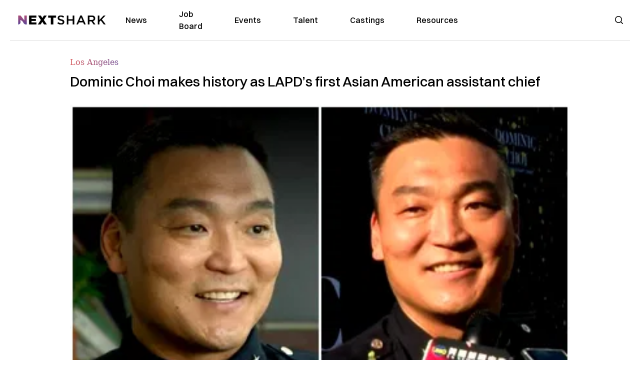

--- FILE ---
content_type: text/html; charset=utf-8
request_url: https://nextshark.com/lapd-los-angeles-first-asian-assistant-chief
body_size: 12554
content:
<!DOCTYPE html><html lang="en"><head><meta charSet="utf-8"/><meta name="viewport" content="width=device-width"/><meta name="msvalidate.01" content="3BE6CD44E7505CE29A57BE466E072B73" class="jsx-1789215954"/><meta name="google-site-verification" content="UA-42416856-1" class="jsx-1789215954"/><link rel="preconnect" href="https://a.pub.network/"/><link rel="preconnect" href="https://b.pub.network/"/><link rel="preconnect" href="https://c.pub.network/"/><link rel="preconnect" href="https://d.pub.network/"/><link rel="preconnect" href="https://c.amazon-adsystem.com"/><link rel="preconnect" href="https://s.amazon-adsystem.com"/><link rel="preconnect" href="https://btloader.com/"/><link rel="preconnect" href="https://api.btloader.com/"/><link rel="preconnect" href="https://confiant-integrations.global.ssl.fastly.net"/><title>Dominic Choi makes history as LAPD&#x27;s first Asian American assistant chief</title><link rel="canonical" href="https://www.yahoo.com/now/dominic-choi-makes-history-lapds-233738148.html"/><meta property="og:locale" content="en_US"/><meta property="og:type" content="article"/><meta property="og:title" content="Dominic Choi makes history as LAPD&#x27;s first Asian American assistant chief"/><meta property="og:description" content="Korean American officer Dominic Choi made history as the first Asian American assistant chief of the Los Angeles Police Department (LAPD). The promotion: Choi’s promotion to assistant chief now gives him the second-highest ranking in the department. He is one of three assistant chiefs, according to CBS Los Angeles."/><meta property="og:url" content="https://www.yahoo.com/now/dominic-choi-makes-history-lapds-233738148.html"/><meta property="og:site_name" content="NextShark"/><meta property="article:publisher" content="http://www.facebook.com/nextshark"/><meta property="article:published_time" content="2021-07-28T23:37:38+00:00"/><meta property="article:modified_time" content="2021-12-20T00:49:44+00:00"/><meta property="og:image" content="https://data.nextshark.com/wp-content/uploads/2021/07/pjimage-17.jpg"/><meta property="og:image:width" content="800"/><meta property="og:image:height" content="425"/><meta property="og:image:type" content="image/jpeg"/><meta name="author" content="Thy Nguyen"/><meta name="twitter:card" content="summary_large_image"/><meta name="twitter:creator" content="@nextshark"/><meta name="twitter:site" content="@nextshark"/><meta name="twitter:label1" content="Written by"/><meta name="twitter:data1" content="Thy Nguyen"/><meta name="twitter:label2" content="Est. reading time"/><meta name="twitter:data2" content="2 minutes"/><script type="application/ld+json" class="yoast-schema-graph">{"@context":"https://schema.org","@graph":[{"@type":"Article","@id":"https://www.yahoo.com/now/dominic-choi-makes-history-lapds-233738148.html#article","isPartOf":{"@id":"https://nextshark.com/lapd-los-angeles-first-asian-assistant-chief"},"author":[{"@id":"https://nextshark.com/#/schema/person/9be07edfb636995310d358e3a75d9297"}],"headline":"Dominic Choi makes history as LAPD&#8217;s first Asian American assistant chief","datePublished":"2021-07-28T23:37:38+00:00","dateModified":"2021-12-20T00:49:44+00:00","mainEntityOfPage":{"@id":"https://nextshark.com/lapd-los-angeles-first-asian-assistant-chief"},"wordCount":322,"publisher":{"@id":"https://nextshark.com/#organization"},"image":{"@id":"https://www.yahoo.com/now/dominic-choi-makes-history-lapds-233738148.html#primaryimage"},"thumbnailUrl":"https://data.nextshark.com/wp-content/uploads/2021/07/pjimage-17.jpg","keywords":["Asian American history","lapd","los angeles"],"articleSection":["Los Angeles","News"],"inLanguage":"en-US","copyrightYear":"2021","copyrightHolder":{"@id":"https://nextshark.com/#organization"}},{"@type":"WebPage","@id":"https://nextshark.com/lapd-los-angeles-first-asian-assistant-chief","url":"https://www.yahoo.com/now/dominic-choi-makes-history-lapds-233738148.html","name":"Dominic Choi makes history as LAPD's first Asian American assistant chief","isPartOf":{"@id":"https://nextshark.com/#website"},"primaryImageOfPage":{"@id":"https://www.yahoo.com/now/dominic-choi-makes-history-lapds-233738148.html#primaryimage"},"image":{"@id":"https://www.yahoo.com/now/dominic-choi-makes-history-lapds-233738148.html#primaryimage"},"thumbnailUrl":"https://data.nextshark.com/wp-content/uploads/2021/07/pjimage-17.jpg","datePublished":"2021-07-28T23:37:38+00:00","dateModified":"2021-12-20T00:49:44+00:00","breadcrumb":{"@id":"https://www.yahoo.com/now/dominic-choi-makes-history-lapds-233738148.html#breadcrumb"},"inLanguage":"en-US","potentialAction":[{"@type":"ReadAction","target":["https://www.yahoo.com/now/dominic-choi-makes-history-lapds-233738148.html"]}]},{"@type":"ImageObject","inLanguage":"en-US","@id":"https://www.yahoo.com/now/dominic-choi-makes-history-lapds-233738148.html#primaryimage","url":"https://data.nextshark.com/wp-content/uploads/2021/07/pjimage-17.jpg","contentUrl":"https://data.nextshark.com/wp-content/uploads/2021/07/pjimage-17.jpg","width":800,"height":425,"caption":"LAPD"},{"@type":"BreadcrumbList","@id":"https://www.yahoo.com/now/dominic-choi-makes-history-lapds-233738148.html#breadcrumb","itemListElement":[{"@type":"ListItem","position":1,"name":"Home","item":"https://nextshark.com/"},{"@type":"ListItem","position":2,"name":"News","item":"https://nextshark.com/news"},{"@type":"ListItem","position":3,"name":"Los Angeles","item":"https://nextshark.com/news/los-angeles"},{"@type":"ListItem","position":4,"name":"Dominic Choi makes history as LAPD&#8217;s first Asian American assistant chief"}]},{"@type":"WebSite","@id":"https://nextshark.com/#website","url":"https://nextshark.com/","name":"NextShark","description":"Asian American News and Asian News","publisher":{"@id":"https://nextshark.com/#organization"},"potentialAction":[{"@type":"SearchAction","target":{"@type":"EntryPoint","urlTemplate":"https://nextshark.com/?s={search_term_string}"},"query-input":{"@type":"PropertyValueSpecification","valueRequired":true,"valueName":"search_term_string"}}],"inLanguage":"en-US"},{"@type":"Organization","@id":"https://nextshark.com/#organization","name":"NextShark","url":"https://nextshark.com/","logo":{"@type":"ImageObject","inLanguage":"en-US","@id":"https://nextshark.com/#/schema/logo/image/","url":"https://data.nextshark.com/wp-content/uploads/2014/08/NextShark_master_logo.png","contentUrl":"https://data.nextshark.com/wp-content/uploads/2014/08/NextShark_master_logo.png","width":525,"height":619,"caption":"NextShark"},"image":{"@id":"https://nextshark.com/#/schema/logo/image/"},"sameAs":["http://www.facebook.com/nextshark","https://x.com/nextshark","http://instagram.com/nextshark"]},{"@type":"Person","@id":"https://nextshark.com/#/schema/person/9be07edfb636995310d358e3a75d9297","name":"Thy Nguyen","image":{"@type":"ImageObject","inLanguage":"en-US","@id":"https://nextshark.com/#/schema/person/image/478c804e5fb0dafc9e5bf7128cd9eb91","url":"https://data.nextshark.com/wp-content/uploads/2021/05/pjimage-2021-05-03T131145.590.jpg","contentUrl":"https://data.nextshark.com/wp-content/uploads/2021/05/pjimage-2021-05-03T131145.590.jpg","caption":"Thy Nguyen"},"url":"https://nextshark.com/author/thy-nguyen"}]}</script><meta name="next-head-count" content="37"/><script type="text/partytown">
                (function(c,l,a,r,i,t,y){
                    c[a]=c[a]||function(){(c[a].q=c[a].q||[]).push(arguments)};
                    t=l.createElement(r);t.async=1;t.src="https://www.clarity.ms/tag/"+i;
                    y=l.getElementsByTagName(r)[0];y.parentNode.insertBefore(t,y);
                })(window, document, "clarity", "script", "hjysgmp5fb");
              </script><link href="https://fonts.cdnfonts.com/css/switzer" rel="stylesheet"/><link rel="preload" href="/_next/static/media/7108afb8b1381ad1-s.p.woff2" as="font" type="font/woff2" crossorigin="anonymous" data-next-font="size-adjust"/><link rel="preload" href="/_next/static/media/9e82d62334b205f4-s.p.woff2" as="font" type="font/woff2" crossorigin="anonymous" data-next-font="size-adjust"/><link rel="preload" href="/_next/static/media/4c285fdca692ea22-s.p.woff2" as="font" type="font/woff2" crossorigin="anonymous" data-next-font="size-adjust"/><link rel="preload" href="/_next/static/media/eafabf029ad39a43-s.p.woff2" as="font" type="font/woff2" crossorigin="anonymous" data-next-font="size-adjust"/><link rel="preload" href="/_next/static/media/8888a3826f4a3af4-s.p.woff2" as="font" type="font/woff2" crossorigin="anonymous" data-next-font="size-adjust"/><link rel="preload" href="/_next/static/media/0484562807a97172-s.p.woff2" as="font" type="font/woff2" crossorigin="anonymous" data-next-font="size-adjust"/><link rel="preload" href="/_next/static/media/b957ea75a84b6ea7-s.p.woff2" as="font" type="font/woff2" crossorigin="anonymous" data-next-font="size-adjust"/><link rel="preload" href="/_next/static/media/7db6c35d839a711c-s.p.woff2" as="font" type="font/woff2" crossorigin="anonymous" data-next-font="size-adjust"/><link rel="preload" href="/_next/static/media/6245472ced48d3be-s.p.woff2" as="font" type="font/woff2" crossorigin="anonymous" data-next-font="size-adjust"/><link rel="preload" href="/_next/static/media/b27868729ad8c262-s.p.woff2" as="font" type="font/woff2" crossorigin="anonymous" data-next-font="size-adjust"/><link rel="preload" href="/_next/static/media/7e6a2e30184bb114-s.p.woff2" as="font" type="font/woff2" crossorigin="anonymous" data-next-font="size-adjust"/><link rel="preload" href="/_next/static/css/4d1118f4e30231e5.css" as="style"/><link rel="stylesheet" href="/_next/static/css/4d1118f4e30231e5.css" data-n-g=""/><noscript data-n-css=""></noscript><script defer="" nomodule="" src="/_next/static/chunks/polyfills-c67a75d1b6f99dc8.js"></script><script data-partytown-config="">
            partytown = {
              lib: "/_next/static/~partytown/"
            };
          </script><script data-partytown="">!(function(w,p,f,c){c=w[p]=w[p]||{};c[f]=(c[f]||[])})(window,'partytown','forward');/* Partytown 0.7.6 - MIT builder.io */
!function(t,e,n,i,r,o,a,d,s,c,p,l){function u(){l||(l=1,"/"==(a=(o.lib||"/~partytown/")+(o.debug?"debug/":""))[0]&&(s=e.querySelectorAll('script[type="text/partytown"]'),i!=t?i.dispatchEvent(new CustomEvent("pt1",{detail:t})):(d=setTimeout(f,1e4),e.addEventListener("pt0",w),r?h(1):n.serviceWorker?n.serviceWorker.register(a+(o.swPath||"partytown-sw.js"),{scope:a}).then((function(t){t.active?h():t.installing&&t.installing.addEventListener("statechange",(function(t){"activated"==t.target.state&&h()}))}),console.error):f())))}function h(t){c=e.createElement(t?"script":"iframe"),t||(c.setAttribute("style","display:block;width:0;height:0;border:0;visibility:hidden"),c.setAttribute("aria-hidden",!0)),c.src=a+"partytown-"+(t?"atomics.js?v=0.7.6":"sandbox-sw.html?"+Date.now()),e.body.appendChild(c)}function f(n,r){for(w(),i==t&&(o.forward||[]).map((function(e){delete t[e.split(".")[0]]})),n=0;n<s.length;n++)(r=e.createElement("script")).innerHTML=s[n].innerHTML,e.head.appendChild(r);c&&c.parentNode.removeChild(c)}function w(){clearTimeout(d)}o=t.partytown||{},i==t&&(o.forward||[]).map((function(e){p=t,e.split(".").map((function(e,n,i){p=p[i[n]]=n+1<i.length?"push"==i[n+1]?[]:p[i[n]]||{}:function(){(t._ptf=t._ptf||[]).push(i,arguments)}}))})),"complete"==e.readyState?u():(t.addEventListener("DOMContentLoaded",u),t.addEventListener("load",u))}(window,document,navigator,top,window.crossOriginIsolated);</script><script src="/js/quantcast.js" id="quantcast-consent" type="text/partytown" data-nscript="worker"></script><script src="/js/meta.js" id="meta-pixel" type="text/partytown" data-nscript="worker"></script><script src="https://www.googletagmanager.com/gtag/js?id=UA-42416856-1" id="google-tag-manager" type="text/partytown" data-nscript="worker"></script><script src="/js/gtag.js" id="gtag" type="text/partytown" data-nscript="worker"></script><script src="/js/trinityplayer.js" id="trinityplayer" type="text/partytown" data-nscript="worker"></script><script src="/_next/static/chunks/webpack-3c1695d98c928cf9.js" defer=""></script><script src="/_next/static/chunks/framework-fee8a7e75612eda8.js" defer=""></script><script src="/_next/static/chunks/main-e7b4337012efd173.js" defer=""></script><script src="/_next/static/chunks/pages/_app-c0b0c5f09df92712.js" defer=""></script><script src="/_next/static/chunks/1664-7246e58924eb0118.js" defer=""></script><script src="/_next/static/chunks/5675-31dd948da88eab78.js" defer=""></script><script src="/_next/static/chunks/3965-1c5ef1af0465649b.js" defer=""></script><script src="/_next/static/chunks/8159-423f613ae9983506.js" defer=""></script><script src="/_next/static/chunks/1460-d04d4ecb98a43e4f.js" defer=""></script><script src="/_next/static/chunks/4920-bdc0f74b6be4ce6c.js" defer=""></script><script src="/_next/static/chunks/5935-0cdbb649965324a8.js" defer=""></script><script src="/_next/static/chunks/8525-c0dbf894eb6fbdc0.js" defer=""></script><script src="/_next/static/chunks/1852-28394e823b258057.js" defer=""></script><script src="/_next/static/chunks/9803-5f42d617dba25474.js" defer=""></script><script src="/_next/static/chunks/5334-682f167465c11757.js" defer=""></script><script src="/_next/static/chunks/9860-3eeec5bf7e8405b2.js" defer=""></script><script src="/_next/static/chunks/6167-c49c6563743bb12b.js" defer=""></script><script src="/_next/static/chunks/9850-36362b4b847eee02.js" defer=""></script><script src="/_next/static/chunks/pages/%5B...uri%5D-096b799c0d582c87.js" defer=""></script><script src="/_next/static/l05lJ48FHlMvRCTUMbE8j/_buildManifest.js" defer=""></script><script src="/_next/static/l05lJ48FHlMvRCTUMbE8j/_ssgManifest.js" defer=""></script><style id="__jsx-1789215954">:root{--font-poppins:'__Poppins_2dbf9b', '__Poppins_Fallback_2dbf9b';--font-dmsans:'__DM_Sans_99eb74', '__DM_Sans_Fallback_99eb74';--font-switzer:'Switzer', sans-serif}</style></head><body><div id="__next"><script>!function(){try{var d=document.documentElement,c=d.classList;c.remove('light','dark');var e=localStorage.getItem('theme');if('system'===e||(!e&&true)){var t='(prefers-color-scheme: dark)',m=window.matchMedia(t);if(m.media!==t||m.matches){d.style.colorScheme = 'dark';c.add('dark')}else{d.style.colorScheme = 'light';c.add('light')}}else if(e){c.add(e|| '')}if(e==='light'||e==='dark')d.style.colorScheme=e}catch(e){}}()</script><noscript><div class="hidden"><img src="//pixel.quantserve.com/pixel/p-T_nHPwjEM4AMW.gif" border="0" height="1" width="1" alt="Quantcast"/><img height="1" width="1" src="https://www.facebook.com/tr?id=192482117963803&amp;ev=PageView&amp;noscript=1"/></div></noscript><div class="/80 sticky top-0 z-50  bg-white/80 backdrop-blur-[5px] backdrop-filter  sc:px-5" data-headlessui-state=""><div class="_max-w-full mx-auto flex items-center justify-center border-b-[1px] border-[#DDDDDD]  "><div class="_flex-none _justify-between flex w-full max-w-7xl items-center px-4 py-4 lg:space-x-10 2xl:max-w-screen-2xl"><div class="_justify-start order-first flex min-h-[18px] w-full md:min-h-[24px] lg:w-[300px] "><span class="sr-only">NextShark</span><a href="/"><img alt="NextShark.com" loading="lazy" width="225" height="24" decoding="async" data-nimg="1" class="h-[18px] w-[171px] md:h-[24px] md:w-[225px]" style="color:transparent" srcSet="/logo.svg?width=256&amp;auto_optimize=medium&amp;quality=85 1x, /logo.svg?width=640&amp;auto_optimize=medium&amp;quality=85 2x" src="/logo.svg?width=640&amp;auto_optimize=medium&amp;quality=85"/></a></div><div class="order-last -my-2 -mr-2 lg:hidden"><button class="_items-center _justify-center inline-flex rounded-md  p-2 text-gray-400 hover:bg-gray-100 hover:text-gray-500 focus:outline-none " type="button" aria-expanded="false" data-headlessui-state=""><span class="sr-only">Open menu</span><svg xmlns="http://www.w3.org/2000/svg" fill="none" viewBox="0 0 24 24" stroke-width="1.5" stroke="currentColor" aria-hidden="true" data-slot="icon" class="h-6 w-6 text-black"><path stroke-linecap="round" stroke-linejoin="round" d="M3.75 6.75h16.5M3.75 12h16.5m-16.5 5.25h16.5"></path></svg></button></div><div class="flex w-full items-center justify-center xl:pr-[160px]"><div class="w-auto"><nav class="hidden flex-1 items-center space-x-16 lg:flex"><a aria-label="link to News" class="text-base font-medium text-black hover:text-gray-900 lg:text-base" href="/">News</a><a aria-label="link to Job Board" class="text-base font-medium text-black hover:text-gray-900 lg:text-base" href="/community/jobs">Job Board</a><a aria-label="link to Events" class="text-base font-medium text-black hover:text-gray-900 lg:text-base" href="/community/events">Events</a><a aria-label="link to Talent" class="text-base font-medium text-black hover:text-gray-900 lg:text-base" href="/community/talent">Talent</a><a aria-label="link to Castings" class="text-base font-medium text-black hover:text-gray-900 lg:text-base" href="/community/castings">Castings</a><a aria-label="link to Resources" class="text-base font-medium text-black hover:text-gray-900 lg:text-base" href="/resources">Resources</a></nav><div hidden="" style="position:fixed;top:1px;left:1px;width:1px;height:0;padding:0;margin:-1px;overflow:hidden;clip:rect(0, 0, 0, 0);white-space:nowrap;border-width:0;display:none"></div></div></div><div class="_space-x-4 justsify-end  flex items-center px-2 pr-5 lg:ml-6 lg:w-[200px]"><div class="mr-2 flex h-[40px] w-full items-center justify-end "><div class="flex w-full justify-end pr-5 md:pr-0"><div></div></div></div></div></div></div></div><div hidden="" style="position:fixed;top:1px;left:1px;width:1px;height:0;padding:0;margin:-1px;overflow:hidden;clip:rect(0, 0, 0, 0);white-space:nowrap;border-width:0;display:none"></div><div class="mb-10 flex justify-center md:container s:!p-0"><div class="s:!m-0 lg:w-[1000px] lg:pt-8"><div class="w-full"><div class="article-content grid auto-rows-auto grid-cols-3 gap-x-10"><div class="col-span-3 mx-5 mb-3 hidden h-[30px] md:block lg:mx-0 lg:mb-0"><div class="mb-0 lg:mb-3 lg:mt-0"><span class="category-gradient text-[12px] text-base"></span></div></div><div class="col-span-3 row-start-2 mx-5 lg:row-start-auto lg:mx-0 lg:mb-4 "><h1 class="font-dmsans font-medium text-black s:mb-[20px] s:mt-[20px] md:text-[28px] text-4xl">Dominic Choi makes history as LAPD’s first Asian American assistant chief</h1></div><div class="col-span-3 row-start-3 mb-3 lg:row-start-auto lg:mb-0"><figure class="relative mb-[18px] w-full md:mb-[25px] md:mt-[10px]"><div class="relative"><img alt="Dominic Choi makes history as LAPD’s first Asian American assistant chief" loading="eager" width="886" height="500" decoding="async" data-nimg="1" class="w-full" style="color:transparent;display:block;position:absolute" sizes="(max-width: 640px) 35vw, (max-width: 768px) 50vw, (max-width: 1280px) 30vw, 40vw" srcSet="https://nextshark.b-cdn.net/wp-content/uploads/2021/07/pjimage-17.jpg?width=256&amp;auto_optimize=medium&amp;quality=85&amp;blur=80 256w, https://nextshark.b-cdn.net/wp-content/uploads/2021/07/pjimage-17.jpg?width=384&amp;auto_optimize=medium&amp;quality=85&amp;blur=80 384w, https://nextshark.b-cdn.net/wp-content/uploads/2021/07/pjimage-17.jpg?width=640&amp;auto_optimize=medium&amp;quality=85&amp;blur=80 640w, https://nextshark.b-cdn.net/wp-content/uploads/2021/07/pjimage-17.jpg?width=768&amp;auto_optimize=medium&amp;quality=85&amp;blur=80 768w, https://nextshark.b-cdn.net/wp-content/uploads/2021/07/pjimage-17.jpg?width=1024&amp;auto_optimize=medium&amp;quality=85&amp;blur=80 1024w, https://nextshark.b-cdn.net/wp-content/uploads/2021/07/pjimage-17.jpg?width=1280&amp;auto_optimize=medium&amp;quality=85&amp;blur=80 1280w, https://nextshark.b-cdn.net/wp-content/uploads/2021/07/pjimage-17.jpg?width=1536&amp;auto_optimize=medium&amp;quality=85&amp;blur=80 1536w" src="https://nextshark.b-cdn.net/wp-content/uploads/2021/07/pjimage-17.jpg?width=1536&amp;auto_optimize=medium&amp;quality=85&amp;blur=80"/><img alt="Dominic Choi makes history as LAPD’s first Asian American assistant chief" loading="eager" width="886" height="500" decoding="async" data-nimg="1" class="w-full" style="color:transparent" sizes="(max-width: 640px) 35vw, (max-width: 768px) 50vw, (max-width: 1280px) 30vw, 40vw" srcSet="https://nextshark.b-cdn.net/wp-content/uploads/2021/07/pjimage-17.jpg?width=256&amp;auto_optimize=medium&amp;quality=85 256w, https://nextshark.b-cdn.net/wp-content/uploads/2021/07/pjimage-17.jpg?width=384&amp;auto_optimize=medium&amp;quality=85 384w, https://nextshark.b-cdn.net/wp-content/uploads/2021/07/pjimage-17.jpg?width=640&amp;auto_optimize=medium&amp;quality=85 640w, https://nextshark.b-cdn.net/wp-content/uploads/2021/07/pjimage-17.jpg?width=768&amp;auto_optimize=medium&amp;quality=85 768w, https://nextshark.b-cdn.net/wp-content/uploads/2021/07/pjimage-17.jpg?width=1024&amp;auto_optimize=medium&amp;quality=85 1024w, https://nextshark.b-cdn.net/wp-content/uploads/2021/07/pjimage-17.jpg?width=1280&amp;auto_optimize=medium&amp;quality=85 1280w, https://nextshark.b-cdn.net/wp-content/uploads/2021/07/pjimage-17.jpg?width=1536&amp;auto_optimize=medium&amp;quality=85 1536w" src="https://nextshark.b-cdn.net/wp-content/uploads/2021/07/pjimage-17.jpg?width=1536&amp;auto_optimize=medium&amp;quality=85"/></div><figcaption class="z-90 absolute bottom-0 float-left max-w-sm truncate bg-black/40 px-1 text-sm text-zinc-300 sm:max-w-xl">
</figcaption></figure><div class="my-8 w-full items-center justify-center lg:flex"></div></div><div class="col-span-3 col-start-1 row-start-1 mx-5  block md:mx-0 md:mb-0 lg:col-span-1 lg:row-start-4 lg:mb-3"><div class="mb-[5px] mt-[20px] flex flex-wrap items-center justify-between text-sm md:mb-[23px] md:mt-[10px] md:text-base"><div class="flex items-center gap-x-2"><div class="flex gap-3"><div class="flex items-center space-x-3 "><a href="/author/thy-nguyen"><img alt="Thy Nguyen" loading="lazy" width="50" height="50" decoding="async" data-nimg="1" class="rounded-full" style="color:transparent" srcSet="https://nextshark.b-cdn.net/wp-content/uploads/2021/05/pjimage-2021-05-03T131145.590.jpg?width=64&amp;auto_optimize=medium&amp;quality=85 1x, https://nextshark.b-cdn.net/wp-content/uploads/2021/05/pjimage-2021-05-03T131145.590.jpg?width=128&amp;auto_optimize=medium&amp;quality=85 2x" src="https://nextshark.b-cdn.net/wp-content/uploads/2021/05/pjimage-2021-05-03T131145.590.jpg?width=128&amp;auto_optimize=medium&amp;quality=85"/></a><div class="block text-left text-[12px]"><div class="leading-none">By<!-- --> <span class="font-bold"><a href="/author/thy-nguyen">Thy Nguyen</a></span></div><div></div></div></div></div></div></div></div><div class="col-span-3 mx-5 block lg:col-span-1 lg:col-start-1 lg:row-start-6 lg:mx-0"><div class="trinityAudioPlaceholder"></div><div class="my-8 w-full items-center justify-center lg:flex lg:flex-col"><div><div class="mx-auto flex flex-col justify-center text-center" id="nextshark_com_hp_right_rail_4"></div></div></div></div><div class="col-span-3 mx-5 text-base leading-[24px] lg:col-span-2  lg:row-span-5 lg:mx-0"><div class="s:py-[15px] lg:mb-[21px]"><span key='123'>Korean American officer </span>Dominic Choi made history as the first Asian American assistant chief of the Los Angeles Police Department (LAPD). </div>
<div class="s:pt-[15px] lg:mb-[21px]"><b>The promotion: </b>Choi’s promotion to assistant chief now gives him the second-highest ranking in the department. He is one of three assistant chiefs, according to <a href="https://losangeles.cbslocal.com/2021/07/27/dominic-choi-named-lapds-first-asian-american-assistant-chief/" target="_blank" rel="noopener" class="text-[#A1557C] underline"><span class="s1">CBS Los Angeles. </span></a></div>
<div class="s:pt-[15px] lg:mb-[21px]"><ul class="list-outside list-disc space-y-3 pl-5 pt-0">
<li class="li1">He was also the first Korean American to be promoted to deputy chief, <a href="https://data.nextshark.com/lapd-officer-first-korean-american-deputy-chief/" target="_blank" rel="noopener" class="text-[#A1557C] underline"><span class="s1">NextShark</span></a> previously reported.</li>
<li class="li1">“For the chief to have confidence in me to select me for this position, I’m honored,” he said. “I’m excited. It’s a huge challenge, I think I’m up for it, and I’m just ready to start off running and doing the best job I can.”</li>
<li class="li1">He believes that a continued focus on community policing is the long-term solution to the problems within society and wants the LAPD to “shift into really being a part of the community.”</li>
<li class="li1">A promotion ceremony was held in honor of Choi at the South Korean Consulate residence at Hancock Park in Los Angeles. Reporter Suzie Suh nicknamed him “ACDC,” short for Assistant Chief Dominic Choi.</li>
</ul></div>
<div class="s:pt-[15px] lg:mb-[21px]"><b>History: </b>Choi has served as part of the LAPD for 25 years in positions such as an investigative and an internal affairs officer.</div>
<div><div class="" id="nextshark_com_incontent_banner_2"></div></div><div class="s:pt-[15px] lg:mb-[21px]"><ul class="list-outside list-disc space-y-3 pl-5 pt-0">
<li class="li1">He originally attended the University of Southern California and graduated with an accounting degree. After working as a life audit for two years, he decided it just “wasn’t for him.”</li>
<li class="li1">Choi states that one of the reasons he joined the LAPD was because he was an “adrenaline junkie.”</li>
<li class="li1">He quickly moved up the ranks from being a sergeant, lieutenant, captain, commander, deputy chief and now assistant chief.</li>
<li class="li1">Choi credits his success to his wife for taking care of the responsibilities at home so he could focus on his career, and his parents for their generosity and kindness, especially his dad.</li>
</ul></div>
<div class="s:pt-[15px] lg:mb-[21px]">Featured Image via <a href="https://www.youtube.com/watch?v=AySY8R2h5BM" target="_blank" rel="noopener" class="text-[#A1557C] underline"><span class="s1">CBS Los Angeles </span></a></div>
<div id="comment_section" class="hidden lg:block"><div><div class="mb-4 border-b pb-2 text-lg">Share this Article</div><div class="flex gap-2"><div><button aria-label="facebook" class="react-share__ShareButton" style="background-color:transparent;border:none;padding:0;font:inherit;color:inherit;cursor:pointer"><img alt="Love" loading="lazy" width="34" height="34" decoding="async" data-nimg="1" style="color:transparent" srcSet="/SVG/socials/fb.svg?width=48&amp;auto_optimize=medium&amp;quality=85 1x, /SVG/socials/fb.svg?width=96&amp;auto_optimize=medium&amp;quality=85 2x" src="/SVG/socials/fb.svg?width=96&amp;auto_optimize=medium&amp;quality=85"/></button></div><div><button aria-label="twitter" class="react-share__ShareButton" style="background-color:transparent;border:none;padding:0;font:inherit;color:inherit;cursor:pointer"><img alt="Facebook" loading="lazy" width="34" height="34" decoding="async" data-nimg="1" style="color:transparent" srcSet="/SVG/socials/twitter.svg?width=48&amp;auto_optimize=medium&amp;quality=85 1x, /SVG/socials/twitter.svg?width=96&amp;auto_optimize=medium&amp;quality=85 2x" src="/SVG/socials/twitter.svg?width=96&amp;auto_optimize=medium&amp;quality=85"/></button></div><div><button aria-label="linkedin" class="react-share__ShareButton" style="background-color:transparent;border:none;padding:0;font:inherit;color:inherit;cursor:pointer"><img alt="Linkedin" loading="lazy" width="34" height="34" decoding="async" data-nimg="1" style="color:transparent" srcSet="/SVG/socials/linkedin.svg?width=48&amp;auto_optimize=medium&amp;quality=85 1x, /SVG/socials/linkedin.svg?width=96&amp;auto_optimize=medium&amp;quality=85 2x" src="/SVG/socials/linkedin.svg?width=96&amp;auto_optimize=medium&amp;quality=85"/></button></div><div><button aria-label="email" class="react-share__ShareButton" style="background-color:transparent;border:none;padding:0;font:inherit;color:inherit;cursor:pointer"><img alt="Mail" loading="lazy" width="34" height="34" decoding="async" data-nimg="1" style="color:transparent" srcSet="/SVG/socials/mail.svg?width=48&amp;auto_optimize=medium&amp;quality=85 1x, /SVG/socials/mail.svg?width=96&amp;auto_optimize=medium&amp;quality=85 2x" src="/SVG/socials/mail.svg?width=96&amp;auto_optimize=medium&amp;quality=85"/></button></div><div><div class="cursor-pointer"><button aria-label="twitter" class="react-share__ShareButton" style="background-color:transparent;border:none;padding:0;font:inherit;color:inherit;cursor:pointer"><img alt="Web Link" loading="lazy" width="34" height="34" decoding="async" data-nimg="1" style="color:transparent" srcSet="/SVG/socials/link.svg?width=48&amp;auto_optimize=medium&amp;quality=85 1x, /SVG/socials/link.svg?width=96&amp;auto_optimize=medium&amp;quality=85 2x" src="/SVG/socials/link.svg?width=96&amp;auto_optimize=medium&amp;quality=85"/></button></div></div></div></div></div><div></div></div><div class="col-span-3 col-start-1 mx-5 my-5 lg:col-span-1 lg:row-start-5 lg:mx-0"><div><div class="mb-4 border-b pb-2 text-lg">Share this Article</div><div class="flex gap-2"><div><button aria-label="facebook" class="react-share__ShareButton" style="background-color:transparent;border:none;padding:0;font:inherit;color:inherit;cursor:pointer"><img alt="Love" loading="lazy" width="34" height="34" decoding="async" data-nimg="1" style="color:transparent" srcSet="/SVG/socials/fb.svg?width=48&amp;auto_optimize=medium&amp;quality=85 1x, /SVG/socials/fb.svg?width=96&amp;auto_optimize=medium&amp;quality=85 2x" src="/SVG/socials/fb.svg?width=96&amp;auto_optimize=medium&amp;quality=85"/></button></div><div><button aria-label="twitter" class="react-share__ShareButton" style="background-color:transparent;border:none;padding:0;font:inherit;color:inherit;cursor:pointer"><img alt="Facebook" loading="lazy" width="34" height="34" decoding="async" data-nimg="1" style="color:transparent" srcSet="/SVG/socials/twitter.svg?width=48&amp;auto_optimize=medium&amp;quality=85 1x, /SVG/socials/twitter.svg?width=96&amp;auto_optimize=medium&amp;quality=85 2x" src="/SVG/socials/twitter.svg?width=96&amp;auto_optimize=medium&amp;quality=85"/></button></div><div><button aria-label="linkedin" class="react-share__ShareButton" style="background-color:transparent;border:none;padding:0;font:inherit;color:inherit;cursor:pointer"><img alt="Linkedin" loading="lazy" width="34" height="34" decoding="async" data-nimg="1" style="color:transparent" srcSet="/SVG/socials/linkedin.svg?width=48&amp;auto_optimize=medium&amp;quality=85 1x, /SVG/socials/linkedin.svg?width=96&amp;auto_optimize=medium&amp;quality=85 2x" src="/SVG/socials/linkedin.svg?width=96&amp;auto_optimize=medium&amp;quality=85"/></button></div><div><button aria-label="email" class="react-share__ShareButton" style="background-color:transparent;border:none;padding:0;font:inherit;color:inherit;cursor:pointer"><img alt="Mail" loading="lazy" width="34" height="34" decoding="async" data-nimg="1" style="color:transparent" srcSet="/SVG/socials/mail.svg?width=48&amp;auto_optimize=medium&amp;quality=85 1x, /SVG/socials/mail.svg?width=96&amp;auto_optimize=medium&amp;quality=85 2x" src="/SVG/socials/mail.svg?width=96&amp;auto_optimize=medium&amp;quality=85"/></button></div><div><div class="cursor-pointer"><button aria-label="twitter" class="react-share__ShareButton" style="background-color:transparent;border:none;padding:0;font:inherit;color:inherit;cursor:pointer"><img alt="Web Link" loading="lazy" width="34" height="34" decoding="async" data-nimg="1" style="color:transparent" srcSet="/SVG/socials/link.svg?width=48&amp;auto_optimize=medium&amp;quality=85 1x, /SVG/socials/link.svg?width=96&amp;auto_optimize=medium&amp;quality=85 2x" src="/SVG/socials/link.svg?width=96&amp;auto_optimize=medium&amp;quality=85"/></button></div></div></div></div><div class="my-8  flex w-full items-center justify-center lg:hidden"><div><div class="mx-auto justify-center text-center" id="nextshark_com_hp_right_rail_6"></div></div></div></div><div class="article-content col-span-3 mx-5 lg:col-span-1 lg:mx-0"><div data-openweb-ad="true" data-row="1" data-column="1"></div><div class="sticky  top-24 my-8 hidden w-full items-center justify-center lg:flex lg:flex-col"><div><div class="text-red mx-auto flex flex-col justify-center text-center" id="nextshark_com_art_right_rail_3"></div></div></div></div></div></div></div></div><div class="flex justify-center bg-[#FAFAFA] px-5 py-10 lg:px-0"><div class="lg:w-[1000px]"><div class="grid auto-rows-auto grid-cols-3 gap-x-10 gap-y-5 lg:gap-y-0"><div class="col-span-3 lg:col-span-2"></div><div class="col-span-3 lg:col-span-1"><div class="flex flex-col justify-between gap-5"><div><div class="mx-auto flex flex-col justify-center text-center" id="nextshark_com_art_right_rail_2"></div></div><div><div class="mx-auto flex flex-col justify-center text-center" id="nextshark_com_art_right_rail_3"></div></div></div></div></div></div></div><div class="flex justify-center px-5 py-10 lg:px-0"><div class="lg:w-[1000px]"></div></div><img src="https://pixel.wp.com/g.gif?v=ext&amp;j=1%3A10.9.1&amp;blog=154025067&amp;post=10109951&amp;tz=-8&amp;srv=nextshark.com&amp;rand=RANDOM&amp;ref=DOCUMENT_REFERRER&amp;host=nextshark.com" width="0" height="0"/><div class="bg-[#FAFAFA] py-[30px] md:py-[55px]"><div class="px-5 lg:container sc:px-10 2xl:px-10"><div class="mb-5 flex flex-col lg:flex-row lg:space-x-5 lg:border-b"><div class="lg:w-3/12"><div class="mb-5 hidden lg:block"><a href="/"><img alt="NextShark.com" loading="lazy" width="190" height="45" decoding="async" data-nimg="1" class="h-[45px] w-[190px] sm:h-5" style="color:transparent" srcSet="/nextshark_logo_v3.svg?width=256&amp;auto_optimize=medium&amp;quality=85 1x, /nextshark_logo_v3.svg?width=384&amp;auto_optimize=medium&amp;quality=85 2x" src="/nextshark_logo_v3.svg?width=384&amp;auto_optimize=medium&amp;quality=85"/></a></div><div class="mb-5 flex flex-wrap gap-2 pr-8 text-[20px] font-medium leading-8 text-black lg:mb-0 lg:flex-col lg:gap-0 lg:text-[28px] lg:font-semibold"><div>Your leading</div><div>Asian American</div><div>news source</div></div><div class="mb-10 lg:hidden"><a class="category-gradient" href="/download/mobile">Download Our App →</a></div></div><div class="flex w-full flex-col lg:w-9/12 lg:flex-row"><div class="mb-5 flex w-full text-slategray lg:w-7/12"><div class="flex-1"><div class="flex items-center justify-between pb-5 font-semibold text-black lg:mb-5 lg:block lg:pb-0 lg:pb-0">About</div><div class="font-medium text-v2gray lg:block"><ul><li class="mb-3"><a class="hover:text-black" href="/about">About NextShark</a></li><li class="mb-3"><a class="hover:text-black" href="/support-nextshark-make-a-contribution">Donate</a></li><li class="mb-3"><a class="hover:text-black" href="/contact">Contact</a></li><li class="mb-3"><a class="hover:text-black" href="/privacy">Privacy Policy</a></li><li class="mb-3"><a class="hover:text-black" href="/terms-and-conditions">Terms &amp; Conditions</a></li></ul></div></div><div class="flex-1"><div class="flex items-center justify-between pb-5  font-semibold text-black lg:mb-5 lg:block lg:pb-0 lg:pb-0 lg:pt-0">Follow us</div><div class="font-medium text-v2gray lg:block"><ul><li class="mb-3"><a target="_blank" rel="nofollow" class="hover:text-black" href="https://www.instagram.com/nextshark">Instagram</a></li><li class="mb-3"><a target="_blank" rel="nofollow" class="hover:text-black" href="https://x.com/NextShark">Twitter X</a></li><li class="mb-3"><a target="_blank" rel="nofollow" class="hover:text-black" href="https://www.whatsapp.com/channel/0029Vad0ylfAInPoe9bwH636">WhatsApp</a></li><li class="mb-3"><a target="_blank" rel="nofollow" class="hover:text-black" href="https://www.facebook.com/NextShark">Facebook</a></li><li class="mb-3"><a target="_blank" rel="nofollow" class="hover:text-black" href="https://www.linkedin.com/company/nextshark/">Linkedin</a></li></ul></div></div></div><div class="hidden lg:block lg:w-5/12"><div class="mb-5 hidden text-[14px] font-semibold text-[#3b3b3b] lg:block"><p>Don’t miss out on the latest news by signing up for Sharkbites.</p></div><form class="w-full text-[16px] lg:text-[12px]"><div class=""><input type="email" placeholder="Email address" aria-label="email address" class="w-full rounded-tl-lg rounded-tr-lg py-3 text-xs" style="border:1px solid #000000"/><button type="submit" aria-label="signup button" class="w-full rounded-bl-lg rounded-br-lg py-3 text-xs text-white bg-black">Subscribe Me</button></div></form><div class="mb-6 mt-3 text-xs text-[#797979]">By subscribing, you agree to our <a class="underline" href="/terms-and-conditions">Terms of Use </a>and<!-- --> <a class="underline" href="/privacy">Privacy Policy</a>.</div><div class="mb-5"><div class="mb-5 font-medium text-black">Download Our App</div><div class="flex gap-x-5"><div class="flex-1"><a target="_blank" rel="nofollow" href="https://apps.apple.com/in/app/nextshark/id1460227108"><img alt="App Store Download" loading="lazy" width="89" height="26" decoding="async" data-nimg="1" class=" w-full" style="color:transparent" srcSet="/SVG/app-store-download.svg?width=96&amp;auto_optimize=medium&amp;quality=85 1x, /SVG/app-store-download.svg?width=256&amp;auto_optimize=medium&amp;quality=85 2x" src="/SVG/app-store-download.svg?width=256&amp;auto_optimize=medium&amp;quality=85"/></a></div><div class="flex-1"><a target="_blank" rel="nofollow" href="https://play.google.com/store/apps/details?id=com.nextshark"><img alt="Google Play Download" loading="lazy" width="89" height="26" decoding="async" data-nimg="1" class=" w-full" style="color:transparent" srcSet="/SVG/google-play-download.svg?width=96&amp;auto_optimize=medium&amp;quality=85 1x, /SVG/google-play-download.svg?width=256&amp;auto_optimize=medium&amp;quality=85 2x" src="/SVG/google-play-download.svg?width=256&amp;auto_optimize=medium&amp;quality=85"/></a></div></div></div></div></div></div><div class="mb-3 block lg:hidden"><a href="/"><img alt="NextShark.com" loading="lazy" width="190" height="45" decoding="async" data-nimg="1" class="h-[45px] w-[190px] sm:h-5" style="color:transparent" srcSet="/nextshark_logo_v3.svg?width=256&amp;auto_optimize=medium&amp;quality=85 1x, /nextshark_logo_v3.svg?width=384&amp;auto_optimize=medium&amp;quality=85 2x" src="/nextshark_logo_v3.svg?width=384&amp;auto_optimize=medium&amp;quality=85"/></a></div><div class="flex flex-col justify-center gap-1 text-sm text-[#797979] lg:flex-row lg:gap-2"><div>© 2024 NextShark, Inc. All rights reserved.</div><div class="flex gap-2"><div class="hidden lg:block">|</div><div><a class="hover:text-black" href="/terms-and-conditions">Terms &amp; Conditions</a></div><div>|</div><div><a class="hover:text-black" href="/privacy">Privacy Policy</a></div><div>|</div><div><a class="hover:text-black" href="/support-nextshark-make-a-contribution">Donate</a></div></div></div></div></div><style>
#nprogress {
  pointer-events: none;
}

#nprogress .bar {
  background: #9b4e80;

  position: fixed;
  z-index: 99999;
  top: 0;
  left: 0;

  width: 100%;
  height: 4px;
}

/* Fancy blur effect */
#nprogress .peg {
  display: block;
  position: absolute;
  right: 0px;
  width: 100px;
  height: 100%;
  box-shadow: 0 0 10px #9b4e80, 0 0 5px #9b4e80;
  opacity: 1.0;

  -webkit-transform: rotate(3deg) translate(0px, -4px);
      -ms-transform: rotate(3deg) translate(0px, -4px);
          transform: rotate(3deg) translate(0px, -4px);
}

/* Remove these to get rid of the spinner */
#nprogress .spinner {
  display: block;
  position: fixed;
  z-index: 1031;
  top: 15px;
  bottom: auto;
  right: 15px;
  left: auto;
}

#nprogress .spinner-icon {
  width: 18px;
  height: 18px;
  box-sizing: border-box;

  border: solid 2px transparent;
  border-top-color: #9b4e80;
  border-left-color: #9b4e80;
  border-radius: 50%;

  -webkit-animation: nprogress-spinner 400ms linear infinite;
          animation: nprogress-spinner 400ms linear infinite;
}

.nprogress-custom-parent {
  overflow: hidden;
  position: relative;
}

.nprogress-custom-parent #nprogress .spinner,
.nprogress-custom-parent #nprogress .bar {
  position: absolute;
}

@-webkit-keyframes nprogress-spinner {
  0%   { -webkit-transform: rotate(0deg); }
  100% { -webkit-transform: rotate(360deg); }
}
@keyframes nprogress-spinner {
  0%   { transform: rotate(0deg); }
  100% { transform: rotate(360deg); }
}
</style></div><script id="__NEXT_DATA__" type="application/json">{"props":{"pageProps":{"menuItems":[{"__typename":"MenuItem","key":"cG9zdDoxMDIwMDY0Ng==","parentId":null,"title":"Community Spotlight","url":"https://nextshark.com/community","uri":"/community","connectedNode":null,"children":[]},{"__typename":"MenuItem","key":"cG9zdDoxMDIwMDY0NA==","parentId":null,"title":"Resources","url":"https://nextshark.com/resources","uri":"/resources","connectedNode":null,"children":[]},{"__typename":"MenuItem","key":"cG9zdDoxMDIwMDY4MQ==","parentId":null,"title":"Newsletter","url":"https://nextshark.com/sharkbites-newsletter","uri":"/sharkbites-newsletter","connectedNode":null,"children":[]},{"__typename":"MenuItem","key":"cG9zdDoxMDIwMDY2NQ==","parentId":null,"title":"News","url":"https://nextshark.com/news","uri":"/news","connectedNode":{"__typename":"MenuItemToMenuItemLinkableConnectionEdge","node":{"__typename":"Category","categoryId":10}},"children":[{"__typename":"MenuItem","key":"cG9zdDoxMDIwMDY2OA==","parentId":"cG9zdDoxMDIwMDY2NQ==","title":"San Francisco","url":"https://nextshark.com/news/san-francisco","uri":"/news/san-francisco","connectedNode":{"__typename":"MenuItemToMenuItemLinkableConnectionEdge","node":{"__typename":"Category","categoryId":147833}},"children":[]},{"__typename":"MenuItem","key":"cG9zdDoxMDIwMDY2OQ==","parentId":"cG9zdDoxMDIwMDY2NQ==","title":"Los Angeles","url":"https://nextshark.com/news/los-angeles","uri":"/news/los-angeles","connectedNode":{"__typename":"MenuItemToMenuItemLinkableConnectionEdge","node":{"__typename":"Category","categoryId":147834}},"children":[]},{"__typename":"MenuItem","key":"cG9zdDoxMDIwMDY2Ng==","parentId":"cG9zdDoxMDIwMDY2NQ==","title":"New York","url":"https://nextshark.com/news/new-york","uri":"/news/new-york","connectedNode":{"__typename":"MenuItemToMenuItemLinkableConnectionEdge","node":{"__typename":"Category","categoryId":147835}},"children":[]},{"__typename":"MenuItem","key":"cG9zdDoxMDIwMDY2Nw==","parentId":"cG9zdDoxMDIwMDY2NQ==","title":"Orange County","url":"https://nextshark.com/news/orange-county","uri":"/news/orange-county","connectedNode":{"__typename":"MenuItemToMenuItemLinkableConnectionEdge","node":{"__typename":"Category","categoryId":147836}},"children":[]},{"__typename":"MenuItem","key":"cG9zdDoxMDIwMDY3MQ==","parentId":"cG9zdDoxMDIwMDY2NQ==","title":"Canada","url":"https://nextshark.com/news/canada","uri":"/news/canada","connectedNode":{"__typename":"MenuItemToMenuItemLinkableConnectionEdge","node":{"__typename":"Category","categoryId":147837}},"children":[]},{"__typename":"MenuItem","key":"cG9zdDoxMDIwMDY3Mw==","parentId":"cG9zdDoxMDIwMDY2NQ==","title":"World","url":"https://nextshark.com/news/world","uri":"/news/world","connectedNode":{"__typename":"MenuItemToMenuItemLinkableConnectionEdge","node":{"__typename":"Category","categoryId":42}},"children":[]}],"posts":{"__typename":"RootQueryToPostConnection","nodes":[{"__typename":"Post","id":"cG9zdDoxMDI0MTg3NQ==","date":"2026-01-19T09:35:03","title":"Former US Navy sailor sentenced in San Diego for Chinese espionage","uri":"/navy-sailor-san-diego-sentenced-espionage"},{"__typename":"Post","id":"cG9zdDoxMDI0MTg5Mw==","date":"2026-01-19T09:34:00","title":"Trump admin suspends visa applications from 75 countries","uri":"/trump-admin-visa-suspension-75-countries"},{"__typename":"Post","id":"cG9zdDoxMDI0MTg0NQ==","date":"2026-01-16T09:25:43","title":"Wealth-based immigration gatekeeping expands with visa bond list tripling","uri":"/trump-admin-visa-bond-list-tripling"}]}}],"node":{"__typename":"Post","id":"cG9zdDoxMDEwOTk1MQ==","databaseId":10109951,"slug":"lapd-los-angeles-first-asian-assistant-chief","uri":"/lapd-los-angeles-first-asian-assistant-chief","title":"Dominic Choi makes history as LAPD’s first Asian American assistant chief","bulletpoints":"","content":"\u003cp class=\"p1\"\u003e\u003cb\u003eKorean American officer Dominic Choi made history as the first Asian American assistant chief of the Los Angeles Police Department (LAPD). \u003c/b\u003e\u003c/p\u003e\n\u003cp class=\"p1\"\u003e\u003cb\u003eThe promotion: \u003c/b\u003eChoi’s promotion to assistant chief now gives him the second-highest ranking in the department. He is one of three assistant chiefs, according to \u003ca href=\"https://losangeles.cbslocal.com/2021/07/27/dominic-choi-named-lapds-first-asian-american-assistant-chief/\" target=\"_blank\" rel=\"noopener\"\u003e\u003cspan class=\"s1\"\u003eCBS Los Angeles. \u003c/span\u003e\u003c/a\u003e\u003c/p\u003e\n\u003cul class=\"ul1\"\u003e\n\u003cli class=\"li1\"\u003eHe was also the first Korean American to be promoted to deputy chief, \u003ca href=\"https://data.nextshark.com/lapd-officer-first-korean-american-deputy-chief/\" target=\"_blank\" rel=\"noopener\"\u003e\u003cspan class=\"s1\"\u003eNextShark\u003c/span\u003e\u003c/a\u003e previously reported.\u003c/li\u003e\n\u003cli class=\"li1\"\u003e“For the chief to have confidence in me to select me for this position, I’m honored,” he said. “I’m excited. It’s a huge challenge, I think I’m up for it, and I’m just ready to start off running and doing the best job I can.”\u003c/li\u003e\n\u003cli class=\"li1\"\u003eHe believes that a continued focus on community policing is the long-term solution to the problems within society and wants the LAPD to “shift into really being a part of the community.”\u003c/li\u003e\n\u003cli class=\"li1\"\u003eA promotion ceremony was held in honor of Choi at the South Korean Consulate residence at Hancock Park in Los Angeles. Reporter Suzie Suh nicknamed him “ACDC,” short for Assistant Chief Dominic Choi.\u003c/li\u003e\n\u003c/ul\u003e\n\u003cp class=\"p1\"\u003e\u003cb\u003eHistory: \u003c/b\u003eChoi has served as part of the LAPD for 25 years in positions such as an investigative and an internal affairs officer.\u003c/p\u003e\n\u003cul class=\"ul1\"\u003e\n\u003cli class=\"li1\"\u003eHe originally attended the University of Southern California and graduated with an accounting degree. After working as a life audit for two years, he decided it just “wasn’t for him.”\u003c/li\u003e\n\u003cli class=\"li1\"\u003eChoi states that one of the reasons he joined the LAPD was because he was an “adrenaline junkie.”\u003c/li\u003e\n\u003cli class=\"li1\"\u003eHe quickly moved up the ranks from being a sergeant, lieutenant, captain, commander, deputy chief and now assistant chief.\u003c/li\u003e\n\u003cli class=\"li1\"\u003eChoi credits his success to his wife for taking care of the responsibilities at home so he could focus on his career, and his parents for their generosity and kindness, especially his dad.\u003c/li\u003e\n\u003c/ul\u003e\n\u003cp class=\"p1\"\u003eFeatured Image via \u003ca href=\"https://www.youtube.com/watch?v=AySY8R2h5BM\" target=\"_blank\" rel=\"noopener\"\u003e\u003cspan class=\"s1\"\u003eCBS Los Angeles \u003c/span\u003e\u003c/a\u003e\u003c/p\u003e\n","author":{"__typename":"NodeWithAuthorToUserConnectionEdge","node":{"__typename":"User","avatar":{"__typename":"Avatar","url":"https://data.nextshark.com/wp-content/uploads/2021/05/pjimage-2021-05-03T131145.590.jpg"},"name":"Thy Nguyen","slug":"thy-nguyen","uri":"/author/thy-nguyen"}},"authors":{"__typename":"PostToAuthorsConnection","nodes":[{"__typename":"User","avatar":{"__typename":"Avatar","url":"https://data.nextshark.com/wp-content/uploads/2021/05/pjimage-2021-05-03T131145.590.jpg"},"name":"Thy Nguyen","slug":"thy-nguyen","uri":"/author/thy-nguyen","description":null}]},"date":"2021-07-28T16:37:38","excerpt":"Korean American officer Dominic Choi made history as the first Asian American assistant chief of the Los Angeles Police Department (LAPD). \nThe promotion: Choi’s promotion to assistant chief now gives him the second-highest ranking in the department. He is one of three assistant chiefs, according to CBS Los Angeles. \n","featuredImage":{"__typename":"NodeWithFeaturedImageToMediaItemConnectionEdge","node":{"__typename":"MediaItem","altText":"LAPD","sourceUrl":"https://data.nextshark.com/wp-content/uploads/2021/07/pjimage-17.jpg","caption":"\n"}},"categories":{"__typename":"PostToCategoryConnection","nodes":[{"__typename":"Category","name":"Los Angeles","uri":"/news/los-angeles"},{"__typename":"Category","name":"News","uri":"/news"}]},"seo":{"__typename":"PostTypeSEO","breadcrumbs":[{"__typename":"SEOPostTypeBreadcrumbs","text":"Home","url":"https://nextshark.com/"},{"__typename":"SEOPostTypeBreadcrumbs","text":"News","url":"https://nextshark.com/news"},{"__typename":"SEOPostTypeBreadcrumbs","text":"Los Angeles","url":"https://nextshark.com/news/los-angeles"},{"__typename":"SEOPostTypeBreadcrumbs","text":"Dominic Choi makes history as LAPD\u0026#8217;s first Asian American assistant chief","url":"https://nextshark.com/lapd-los-angeles-first-asian-assistant-chief"}],"canonical":"https://www.yahoo.com/now/dominic-choi-makes-history-lapds-233738148.html","title":"Dominic Choi makes history as LAPD's first Asian American assistant chief","metaDesc":"","fullHead":"\u003c!-- This site is optimized with the Yoast SEO Premium plugin v22.7 (Yoast SEO v25.6) - https://yoast.com/wordpress/plugins/seo/ --\u003e\n\u003ctitle\u003eDominic Choi makes history as LAPD\u0026#039;s first Asian American assistant chief\u003c/title\u003e\n\u003clink rel=\"canonical\" href=\"https://www.yahoo.com/now/dominic-choi-makes-history-lapds-233738148.html\" /\u003e\n\u003cmeta property=\"og:locale\" content=\"en_US\" /\u003e\n\u003cmeta property=\"og:type\" content=\"article\" /\u003e\n\u003cmeta property=\"og:title\" content=\"Dominic Choi makes history as LAPD\u0026#039;s first Asian American assistant chief\" /\u003e\n\u003cmeta property=\"og:description\" content=\"Korean American officer Dominic Choi made history as the first Asian American assistant chief of the Los Angeles Police Department (LAPD). The promotion: Choi’s promotion to assistant chief now gives him the second-highest ranking in the department. He is one of three assistant chiefs, according to CBS Los Angeles.\" /\u003e\n\u003cmeta property=\"og:url\" content=\"https://www.yahoo.com/now/dominic-choi-makes-history-lapds-233738148.html\" /\u003e\n\u003cmeta property=\"og:site_name\" content=\"NextShark\" /\u003e\n\u003cmeta property=\"article:publisher\" content=\"http://www.facebook.com/nextshark\" /\u003e\n\u003cmeta property=\"article:published_time\" content=\"2021-07-28T23:37:38+00:00\" /\u003e\n\u003cmeta property=\"article:modified_time\" content=\"2021-12-20T00:49:44+00:00\" /\u003e\n\u003cmeta property=\"og:image\" content=\"https://data.nextshark.com/wp-content/uploads/2021/07/pjimage-17.jpg\" /\u003e\n\t\u003cmeta property=\"og:image:width\" content=\"800\" /\u003e\n\t\u003cmeta property=\"og:image:height\" content=\"425\" /\u003e\n\t\u003cmeta property=\"og:image:type\" content=\"image/jpeg\" /\u003e\n\u003cmeta name=\"author\" content=\"Thy Nguyen\" /\u003e\n\u003cmeta name=\"twitter:card\" content=\"summary_large_image\" /\u003e\n\u003cmeta name=\"twitter:creator\" content=\"@nextshark\" /\u003e\n\u003cmeta name=\"twitter:site\" content=\"@nextshark\" /\u003e\n\u003cmeta name=\"twitter:label1\" content=\"Written by\" /\u003e\n\t\u003cmeta name=\"twitter:data1\" content=\"Thy Nguyen\" /\u003e\n\t\u003cmeta name=\"twitter:label2\" content=\"Est. reading time\" /\u003e\n\t\u003cmeta name=\"twitter:data2\" content=\"2 minutes\" /\u003e\n\u003cscript type=\"application/ld+json\" class=\"yoast-schema-graph\"\u003e{\"@context\":\"https://schema.org\",\"@graph\":[{\"@type\":\"Article\",\"@id\":\"https://www.yahoo.com/now/dominic-choi-makes-history-lapds-233738148.html#article\",\"isPartOf\":{\"@id\":\"https://nextshark.com/lapd-los-angeles-first-asian-assistant-chief\"},\"author\":[{\"@id\":\"https://nextshark.com/#/schema/person/9be07edfb636995310d358e3a75d9297\"}],\"headline\":\"Dominic Choi makes history as LAPD\u0026#8217;s first Asian American assistant chief\",\"datePublished\":\"2021-07-28T23:37:38+00:00\",\"dateModified\":\"2021-12-20T00:49:44+00:00\",\"mainEntityOfPage\":{\"@id\":\"https://nextshark.com/lapd-los-angeles-first-asian-assistant-chief\"},\"wordCount\":322,\"publisher\":{\"@id\":\"https://nextshark.com/#organization\"},\"image\":{\"@id\":\"https://www.yahoo.com/now/dominic-choi-makes-history-lapds-233738148.html#primaryimage\"},\"thumbnailUrl\":\"https://data.nextshark.com/wp-content/uploads/2021/07/pjimage-17.jpg\",\"keywords\":[\"Asian American history\",\"lapd\",\"los angeles\"],\"articleSection\":[\"Los Angeles\",\"News\"],\"inLanguage\":\"en-US\",\"copyrightYear\":\"2021\",\"copyrightHolder\":{\"@id\":\"https://nextshark.com/#organization\"}},{\"@type\":\"WebPage\",\"@id\":\"https://nextshark.com/lapd-los-angeles-first-asian-assistant-chief\",\"url\":\"https://www.yahoo.com/now/dominic-choi-makes-history-lapds-233738148.html\",\"name\":\"Dominic Choi makes history as LAPD's first Asian American assistant chief\",\"isPartOf\":{\"@id\":\"https://nextshark.com/#website\"},\"primaryImageOfPage\":{\"@id\":\"https://www.yahoo.com/now/dominic-choi-makes-history-lapds-233738148.html#primaryimage\"},\"image\":{\"@id\":\"https://www.yahoo.com/now/dominic-choi-makes-history-lapds-233738148.html#primaryimage\"},\"thumbnailUrl\":\"https://data.nextshark.com/wp-content/uploads/2021/07/pjimage-17.jpg\",\"datePublished\":\"2021-07-28T23:37:38+00:00\",\"dateModified\":\"2021-12-20T00:49:44+00:00\",\"breadcrumb\":{\"@id\":\"https://www.yahoo.com/now/dominic-choi-makes-history-lapds-233738148.html#breadcrumb\"},\"inLanguage\":\"en-US\",\"potentialAction\":[{\"@type\":\"ReadAction\",\"target\":[\"https://www.yahoo.com/now/dominic-choi-makes-history-lapds-233738148.html\"]}]},{\"@type\":\"ImageObject\",\"inLanguage\":\"en-US\",\"@id\":\"https://www.yahoo.com/now/dominic-choi-makes-history-lapds-233738148.html#primaryimage\",\"url\":\"https://data.nextshark.com/wp-content/uploads/2021/07/pjimage-17.jpg\",\"contentUrl\":\"https://data.nextshark.com/wp-content/uploads/2021/07/pjimage-17.jpg\",\"width\":800,\"height\":425,\"caption\":\"LAPD\"},{\"@type\":\"BreadcrumbList\",\"@id\":\"https://www.yahoo.com/now/dominic-choi-makes-history-lapds-233738148.html#breadcrumb\",\"itemListElement\":[{\"@type\":\"ListItem\",\"position\":1,\"name\":\"Home\",\"item\":\"https://nextshark.com/\"},{\"@type\":\"ListItem\",\"position\":2,\"name\":\"News\",\"item\":\"https://nextshark.com/news\"},{\"@type\":\"ListItem\",\"position\":3,\"name\":\"Los Angeles\",\"item\":\"https://nextshark.com/news/los-angeles\"},{\"@type\":\"ListItem\",\"position\":4,\"name\":\"Dominic Choi makes history as LAPD\u0026#8217;s first Asian American assistant chief\"}]},{\"@type\":\"WebSite\",\"@id\":\"https://nextshark.com/#website\",\"url\":\"https://nextshark.com/\",\"name\":\"NextShark\",\"description\":\"Asian American News and Asian News\",\"publisher\":{\"@id\":\"https://nextshark.com/#organization\"},\"potentialAction\":[{\"@type\":\"SearchAction\",\"target\":{\"@type\":\"EntryPoint\",\"urlTemplate\":\"https://nextshark.com/?s={search_term_string}\"},\"query-input\":{\"@type\":\"PropertyValueSpecification\",\"valueRequired\":true,\"valueName\":\"search_term_string\"}}],\"inLanguage\":\"en-US\"},{\"@type\":\"Organization\",\"@id\":\"https://nextshark.com/#organization\",\"name\":\"NextShark\",\"url\":\"https://nextshark.com/\",\"logo\":{\"@type\":\"ImageObject\",\"inLanguage\":\"en-US\",\"@id\":\"https://nextshark.com/#/schema/logo/image/\",\"url\":\"https://data.nextshark.com/wp-content/uploads/2014/08/NextShark_master_logo.png\",\"contentUrl\":\"https://data.nextshark.com/wp-content/uploads/2014/08/NextShark_master_logo.png\",\"width\":525,\"height\":619,\"caption\":\"NextShark\"},\"image\":{\"@id\":\"https://nextshark.com/#/schema/logo/image/\"},\"sameAs\":[\"http://www.facebook.com/nextshark\",\"https://x.com/nextshark\",\"http://instagram.com/nextshark\"]},{\"@type\":\"Person\",\"@id\":\"https://nextshark.com/#/schema/person/9be07edfb636995310d358e3a75d9297\",\"name\":\"Thy Nguyen\",\"image\":{\"@type\":\"ImageObject\",\"inLanguage\":\"en-US\",\"@id\":\"https://nextshark.com/#/schema/person/image/478c804e5fb0dafc9e5bf7128cd9eb91\",\"url\":\"https://data.nextshark.com/wp-content/uploads/2021/05/pjimage-2021-05-03T131145.590.jpg\",\"contentUrl\":\"https://data.nextshark.com/wp-content/uploads/2021/05/pjimage-2021-05-03T131145.590.jpg\",\"caption\":\"Thy Nguyen\"},\"url\":\"https://nextshark.com/author/thy-nguyen\"}]}\u003c/script\u003e\n\u003c!-- / Yoast SEO Premium plugin. --\u003e"},"relatedArticles":{"__typename":"Post_Relatedarticles","beforeYouRead":null,"relatedArticles":null},"publicViewSettings":{"__typename":"Post_Publicviewsettings","disableads":null}},"latestNewsletter":{"title":"NextShark Events: Mental Health Summit 5/29","date":"2025-05-21T19:05:22+00:00","uri":"sharkbites-archive/bite/4e0bdd4450-nextshark-events-mental-health-summit-529"}},"__N_SSG":true},"page":"/[...uri]","query":{"uri":["lapd-los-angeles-first-asian-assistant-chief"]},"buildId":"l05lJ48FHlMvRCTUMbE8j","isFallback":false,"isExperimentalCompile":false,"gsp":true,"scriptLoader":[]}</script><script>(function(){function c(){var b=a.contentDocument||a.contentWindow.document;if(b){var d=b.createElement('script');d.innerHTML="window.__CF$cv$params={r:'9c10fb7efed46102',t:'MTc2ODkzNzM4NA=='};var a=document.createElement('script');a.src='/cdn-cgi/challenge-platform/scripts/jsd/main.js';document.getElementsByTagName('head')[0].appendChild(a);";b.getElementsByTagName('head')[0].appendChild(d)}}if(document.body){var a=document.createElement('iframe');a.height=1;a.width=1;a.style.position='absolute';a.style.top=0;a.style.left=0;a.style.border='none';a.style.visibility='hidden';document.body.appendChild(a);if('loading'!==document.readyState)c();else if(window.addEventListener)document.addEventListener('DOMContentLoaded',c);else{var e=document.onreadystatechange||function(){};document.onreadystatechange=function(b){e(b);'loading'!==document.readyState&&(document.onreadystatechange=e,c())}}}})();</script><script defer src="https://static.cloudflareinsights.com/beacon.min.js/vcd15cbe7772f49c399c6a5babf22c1241717689176015" integrity="sha512-ZpsOmlRQV6y907TI0dKBHq9Md29nnaEIPlkf84rnaERnq6zvWvPUqr2ft8M1aS28oN72PdrCzSjY4U6VaAw1EQ==" data-cf-beacon='{"version":"2024.11.0","token":"e0eb1ab15c6542fe9a97969968f002fe","server_timing":{"name":{"cfCacheStatus":true,"cfEdge":true,"cfExtPri":true,"cfL4":true,"cfOrigin":true,"cfSpeedBrain":true},"location_startswith":null}}' crossorigin="anonymous"></script>
</body></html>

--- FILE ---
content_type: text/plain;charset=UTF-8
request_url: https://c.pub.network/v2/c
body_size: -112
content:
51b1b6f0-a141-4e90-a274-a839159258b4

--- FILE ---
content_type: text/plain;charset=UTF-8
request_url: https://c.pub.network/v2/c
body_size: -259
content:
3afd0adf-f393-44c7-bf71-37cc6aae1708